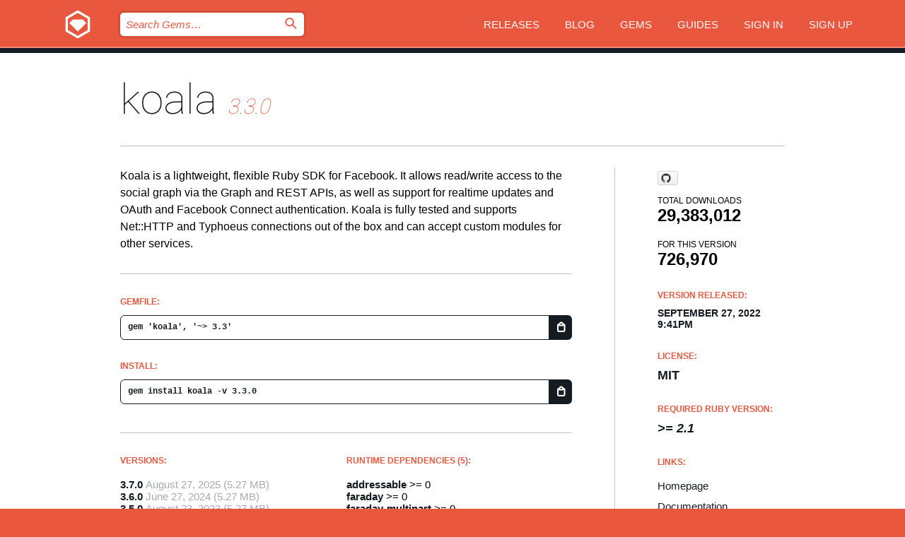

--- FILE ---
content_type: text/html; charset=utf-8
request_url: https://bundler.rubygems.org/gems/koala/versions/3.3.0
body_size: 5440
content:
<!DOCTYPE html>
<html lang="en">
  <head>
    <title>koala | RubyGems.org | your community gem host</title>
    <meta charset="UTF-8">
    <meta content="width=device-width, initial-scale=1, maximum-scale=1, user-scalable=0" name="viewport">
    <meta name="google-site-verification" content="AuesbWQ9MCDMmC1lbDlw25RJzyqWOcDYpuaCjgPxEZY" />
    <link rel="apple-touch-icon" href="/apple-touch-icons/apple-touch-icon.png" />
      <link rel="apple-touch-icon" sizes="57x57" href="/apple-touch-icons/apple-touch-icon-57x57.png" />
      <link rel="apple-touch-icon" sizes="72x72" href="/apple-touch-icons/apple-touch-icon-72x72.png" />
      <link rel="apple-touch-icon" sizes="76x76" href="/apple-touch-icons/apple-touch-icon-76x76.png" />
      <link rel="apple-touch-icon" sizes="114x114" href="/apple-touch-icons/apple-touch-icon-114x114.png" />
      <link rel="apple-touch-icon" sizes="120x120" href="/apple-touch-icons/apple-touch-icon-120x120.png" />
      <link rel="apple-touch-icon" sizes="144x144" href="/apple-touch-icons/apple-touch-icon-144x144.png" />
      <link rel="apple-touch-icon" sizes="152x152" href="/apple-touch-icons/apple-touch-icon-152x152.png" />
      <link rel="apple-touch-icon" sizes="180x180" href="/apple-touch-icons/apple-touch-icon-180x180.png" />
    <link rel="mask-icon" href="/rubygems_logo.svg" color="#e9573f">
    <link rel="fluid-icon" href="/fluid-icon.png"/>
    <link rel="search" type="application/opensearchdescription+xml" title="RubyGems.org" href="/opensearch.xml">
    <link rel="shortcut icon" href="/favicon.ico" type="image/x-icon">
    <link rel="stylesheet" href="/assets/application-fda27980.css" />
    <link href="https://fonts.gstatic.com" rel="preconnect" crossorigin>
    <link href='https://fonts.googleapis.com/css?family=Roboto:100&amp;subset=greek,latin,cyrillic,latin-ext' rel='stylesheet' type='text/css'>
    
<link rel="alternate" type="application/atom+xml" href="https://feeds.feedburner.com/gemcutter-latest" title="RubyGems.org | Latest Gems">

    <meta name="csrf-param" content="authenticity_token" />
<meta name="csrf-token" content="YdndoZ3_YPGwntT5tcKPG8Jl5BLL2HJ_Wn-U9f6_e4LVU6eqva9ecYgE-qTAIGaiYQhRtdJ4M4o5PYYgkgZhJw" />
      <link rel="alternate" type="application/atom+xml" title="koala Version Feed" href="/gems/koala/versions.atom" />
    <!-- canonical url -->
    <link rel="canonical" href="https://bundler.rubygems.org/gems/koala/versions/3.3.0" />
    <!-- alternative language versions url -->
      <link rel="alternate" hreflang="en" href="https://bundler.rubygems.org/gems/koala/versions/3.3.0?locale=en" />
      <link rel="alternate" hreflang="nl" href="https://bundler.rubygems.org/gems/koala/versions/3.3.0?locale=nl" />
      <link rel="alternate" hreflang="zh-CN" href="https://bundler.rubygems.org/gems/koala/versions/3.3.0?locale=zh-CN" />
      <link rel="alternate" hreflang="zh-TW" href="https://bundler.rubygems.org/gems/koala/versions/3.3.0?locale=zh-TW" />
      <link rel="alternate" hreflang="pt-BR" href="https://bundler.rubygems.org/gems/koala/versions/3.3.0?locale=pt-BR" />
      <link rel="alternate" hreflang="fr" href="https://bundler.rubygems.org/gems/koala/versions/3.3.0?locale=fr" />
      <link rel="alternate" hreflang="es" href="https://bundler.rubygems.org/gems/koala/versions/3.3.0?locale=es" />
      <link rel="alternate" hreflang="de" href="https://bundler.rubygems.org/gems/koala/versions/3.3.0?locale=de" />
      <link rel="alternate" hreflang="ja" href="https://bundler.rubygems.org/gems/koala/versions/3.3.0?locale=ja" />
    <!-- unmatched alternative language fallback -->
    <link rel="alternate" hreflang="x-default" href="https://bundler.rubygems.org/gems/koala/versions/3.3.0" />

    <script type="importmap" data-turbo-track="reload">{
  "imports": {
    "jquery": "/assets/jquery-15a62848.js",
    "@rails/ujs": "/assets/@rails--ujs-2089e246.js",
    "application": "/assets/application-ae34b86d.js",
    "@hotwired/turbo-rails": "/assets/turbo.min-ad2c7b86.js",
    "@hotwired/stimulus": "/assets/@hotwired--stimulus-132cbc23.js",
    "@hotwired/stimulus-loading": "/assets/stimulus-loading-1fc53fe7.js",
    "@stimulus-components/clipboard": "/assets/@stimulus-components--clipboard-d9c44ea9.js",
    "@stimulus-components/dialog": "/assets/@stimulus-components--dialog-74866932.js",
    "@stimulus-components/reveal": "/assets/@stimulus-components--reveal-77f6cb39.js",
    "@stimulus-components/checkbox-select-all": "/assets/@stimulus-components--checkbox-select-all-e7db6a97.js",
    "github-buttons": "/assets/github-buttons-3337d207.js",
    "webauthn-json": "/assets/webauthn-json-74adc0e8.js",
    "avo.custom": "/assets/avo.custom-4b185d31.js",
    "stimulus-rails-nested-form": "/assets/stimulus-rails-nested-form-3f712873.js",
    "local-time": "/assets/local-time-a331fc59.js",
    "src/oidc_api_key_role_form": "/assets/src/oidc_api_key_role_form-223a59d4.js",
    "src/pages": "/assets/src/pages-64095f36.js",
    "src/transitive_dependencies": "/assets/src/transitive_dependencies-9280dc42.js",
    "src/webauthn": "/assets/src/webauthn-a8b5ca04.js",
    "controllers/application": "/assets/controllers/application-e33ffaa8.js",
    "controllers/autocomplete_controller": "/assets/controllers/autocomplete_controller-e9f78a76.js",
    "controllers/counter_controller": "/assets/controllers/counter_controller-b739ef1d.js",
    "controllers/dialog_controller": "/assets/controllers/dialog_controller-c788489b.js",
    "controllers/dropdown_controller": "/assets/controllers/dropdown_controller-baaf189b.js",
    "controllers/dump_controller": "/assets/controllers/dump_controller-5d671745.js",
    "controllers/exclusive_checkbox_controller": "/assets/controllers/exclusive_checkbox_controller-c624394a.js",
    "controllers/gem_scope_controller": "/assets/controllers/gem_scope_controller-9c330c45.js",
    "controllers": "/assets/controllers/index-236ab973.js",
    "controllers/nav_controller": "/assets/controllers/nav_controller-8f4ea870.js",
    "controllers/onboarding_name_controller": "/assets/controllers/onboarding_name_controller-a65c65ec.js",
    "controllers/radio_reveal_controller": "/assets/controllers/radio_reveal_controller-41774e15.js",
    "controllers/recovery_controller": "/assets/controllers/recovery_controller-b051251b.js",
    "controllers/reveal_controller": "/assets/controllers/reveal_controller-a90af4d9.js",
    "controllers/reveal_search_controller": "/assets/controllers/reveal_search_controller-8dc44279.js",
    "controllers/scroll_controller": "/assets/controllers/scroll_controller-07f12b0d.js",
    "controllers/search_controller": "/assets/controllers/search_controller-79d09057.js",
    "controllers/stats_controller": "/assets/controllers/stats_controller-5bae7b7f.js"
  }
}</script>
<link rel="modulepreload" href="/assets/jquery-15a62848.js" nonce="2056fb59fbf405c2b35f2e89ea4d9ee4">
<link rel="modulepreload" href="/assets/@rails--ujs-2089e246.js" nonce="2056fb59fbf405c2b35f2e89ea4d9ee4">
<link rel="modulepreload" href="/assets/application-ae34b86d.js" nonce="2056fb59fbf405c2b35f2e89ea4d9ee4">
<link rel="modulepreload" href="/assets/turbo.min-ad2c7b86.js" nonce="2056fb59fbf405c2b35f2e89ea4d9ee4">
<link rel="modulepreload" href="/assets/@hotwired--stimulus-132cbc23.js" nonce="2056fb59fbf405c2b35f2e89ea4d9ee4">
<link rel="modulepreload" href="/assets/stimulus-loading-1fc53fe7.js" nonce="2056fb59fbf405c2b35f2e89ea4d9ee4">
<link rel="modulepreload" href="/assets/@stimulus-components--clipboard-d9c44ea9.js" nonce="2056fb59fbf405c2b35f2e89ea4d9ee4">
<link rel="modulepreload" href="/assets/@stimulus-components--dialog-74866932.js" nonce="2056fb59fbf405c2b35f2e89ea4d9ee4">
<link rel="modulepreload" href="/assets/@stimulus-components--reveal-77f6cb39.js" nonce="2056fb59fbf405c2b35f2e89ea4d9ee4">
<link rel="modulepreload" href="/assets/@stimulus-components--checkbox-select-all-e7db6a97.js" nonce="2056fb59fbf405c2b35f2e89ea4d9ee4">
<link rel="modulepreload" href="/assets/github-buttons-3337d207.js" nonce="2056fb59fbf405c2b35f2e89ea4d9ee4">
<link rel="modulepreload" href="/assets/webauthn-json-74adc0e8.js" nonce="2056fb59fbf405c2b35f2e89ea4d9ee4">
<link rel="modulepreload" href="/assets/local-time-a331fc59.js" nonce="2056fb59fbf405c2b35f2e89ea4d9ee4">
<link rel="modulepreload" href="/assets/src/oidc_api_key_role_form-223a59d4.js" nonce="2056fb59fbf405c2b35f2e89ea4d9ee4">
<link rel="modulepreload" href="/assets/src/pages-64095f36.js" nonce="2056fb59fbf405c2b35f2e89ea4d9ee4">
<link rel="modulepreload" href="/assets/src/transitive_dependencies-9280dc42.js" nonce="2056fb59fbf405c2b35f2e89ea4d9ee4">
<link rel="modulepreload" href="/assets/src/webauthn-a8b5ca04.js" nonce="2056fb59fbf405c2b35f2e89ea4d9ee4">
<link rel="modulepreload" href="/assets/controllers/application-e33ffaa8.js" nonce="2056fb59fbf405c2b35f2e89ea4d9ee4">
<link rel="modulepreload" href="/assets/controllers/autocomplete_controller-e9f78a76.js" nonce="2056fb59fbf405c2b35f2e89ea4d9ee4">
<link rel="modulepreload" href="/assets/controllers/counter_controller-b739ef1d.js" nonce="2056fb59fbf405c2b35f2e89ea4d9ee4">
<link rel="modulepreload" href="/assets/controllers/dialog_controller-c788489b.js" nonce="2056fb59fbf405c2b35f2e89ea4d9ee4">
<link rel="modulepreload" href="/assets/controllers/dropdown_controller-baaf189b.js" nonce="2056fb59fbf405c2b35f2e89ea4d9ee4">
<link rel="modulepreload" href="/assets/controllers/dump_controller-5d671745.js" nonce="2056fb59fbf405c2b35f2e89ea4d9ee4">
<link rel="modulepreload" href="/assets/controllers/exclusive_checkbox_controller-c624394a.js" nonce="2056fb59fbf405c2b35f2e89ea4d9ee4">
<link rel="modulepreload" href="/assets/controllers/gem_scope_controller-9c330c45.js" nonce="2056fb59fbf405c2b35f2e89ea4d9ee4">
<link rel="modulepreload" href="/assets/controllers/index-236ab973.js" nonce="2056fb59fbf405c2b35f2e89ea4d9ee4">
<link rel="modulepreload" href="/assets/controllers/nav_controller-8f4ea870.js" nonce="2056fb59fbf405c2b35f2e89ea4d9ee4">
<link rel="modulepreload" href="/assets/controllers/onboarding_name_controller-a65c65ec.js" nonce="2056fb59fbf405c2b35f2e89ea4d9ee4">
<link rel="modulepreload" href="/assets/controllers/radio_reveal_controller-41774e15.js" nonce="2056fb59fbf405c2b35f2e89ea4d9ee4">
<link rel="modulepreload" href="/assets/controllers/recovery_controller-b051251b.js" nonce="2056fb59fbf405c2b35f2e89ea4d9ee4">
<link rel="modulepreload" href="/assets/controllers/reveal_controller-a90af4d9.js" nonce="2056fb59fbf405c2b35f2e89ea4d9ee4">
<link rel="modulepreload" href="/assets/controllers/reveal_search_controller-8dc44279.js" nonce="2056fb59fbf405c2b35f2e89ea4d9ee4">
<link rel="modulepreload" href="/assets/controllers/scroll_controller-07f12b0d.js" nonce="2056fb59fbf405c2b35f2e89ea4d9ee4">
<link rel="modulepreload" href="/assets/controllers/search_controller-79d09057.js" nonce="2056fb59fbf405c2b35f2e89ea4d9ee4">
<link rel="modulepreload" href="/assets/controllers/stats_controller-5bae7b7f.js" nonce="2056fb59fbf405c2b35f2e89ea4d9ee4">
<script type="module" nonce="2056fb59fbf405c2b35f2e89ea4d9ee4">import "application"</script>
  </head>

  <body class="" data-controller="nav" data-nav-expanded-class="mobile-nav-is-expanded">
    <!-- Top banner -->

    <!-- Policies acknowledgment banner -->
    

    <header class="header header--interior" data-nav-target="header collapse">
      <div class="l-wrap--header">
        <a title="RubyGems" class="header__logo-wrap" data-nav-target="logo" href="/">
          <span class="header__logo" data-icon="⬡">⬢</span>
          <span class="t-hidden">RubyGems</span>
</a>        <a class="header__club-sandwich" href="#" data-action="nav#toggle focusin->nav#focus mousedown->nav#mouseDown click@window->nav#hide">
          <span class="t-hidden">Navigation menu</span>
        </a>

        <div class="header__nav-links-wrap">
          <div class="header__search-wrap" role="search">
  <form data-controller="autocomplete" data-autocomplete-selected-class="selected" action="/search" accept-charset="UTF-8" method="get">
    <input type="search" name="query" id="query" placeholder="Search Gems&hellip;" class="header__search" autocomplete="off" aria-autocomplete="list" data-autocomplete-target="query" data-action="autocomplete#suggest keydown.down-&gt;autocomplete#next keydown.up-&gt;autocomplete#prev keydown.esc-&gt;autocomplete#hide keydown.enter-&gt;autocomplete#clear click@window-&gt;autocomplete#hide focus-&gt;autocomplete#suggest blur-&gt;autocomplete#hide" data-nav-target="search" />

    <ul class="suggest-list" role="listbox" data-autocomplete-target="suggestions"></ul>

    <template id="suggestion" data-autocomplete-target="template">
      <li class="menu-item" role="option" tabindex="-1" data-autocomplete-target="item" data-action="click->autocomplete#choose mouseover->autocomplete#highlight"></li>
    </template>

    <label id="querylabel" for="query">
      <span class="t-hidden">Search Gems&hellip;</span>
</label>
    <input type="submit" value="⌕" id="search_submit" class="header__search__icon" aria-labelledby="querylabel" data-disable-with="⌕" />

</form></div>


          <nav class="header__nav-links" data-controller="dropdown">

            <a class="header__nav-link " href="https://bundler.rubygems.org/releases">Releases</a>
            <a class="header__nav-link" href="https://blog.rubygems.org">Blog</a>

              <a class="header__nav-link" href="/gems">Gems</a>

            <a class="header__nav-link" href="https://guides.rubygems.org">Guides</a>

              <a class="header__nav-link " href="/sign_in">Sign in</a>
                <a class="header__nav-link " href="/sign_up">Sign up</a>
          </nav>
        </div>
      </div>
    </header>



    <main class="main--interior" data-nav-target="collapse">
        <div class="l-wrap--b">
            <h1 class="t-display page__heading">
              <a class="t-link--black" href="/gems/koala">koala</a>

                <i class="page__subheading">3.3.0</i>
            </h1>
          
          


<div class="l-overflow">
  <div class="l-colspan--l colspan--l--has-border">
      <div class="gem__intro">
        <div id="markup" class="gem__desc">
          <p>Koala is a lightweight, flexible Ruby SDK for Facebook.  It allows read/write access to the social graph via the Graph and REST APIs, as well as support for realtime updates and OAuth and Facebook Connect authentication.  Koala is fully tested and supports Net::HTTP and Typhoeus connections out of the box and can accept custom modules for other services.</p>
        </div>
      </div>

      <div class="gem__install">
        <h2 class="gem__ruby-version__heading t-list__heading">
          Gemfile:
          <div class="gem__code-wrap" data-controller="clipboard" data-clipboard-success-content-value="✔"><input type="text" name="gemfile_text" id="gemfile_text" value="gem &#39;koala&#39;, &#39;~&gt; 3.3&#39;" class="gem__code" readonly="readonly" data-clipboard-target="source" /><span class="gem__code__icon" title="Copy to clipboard" data-action="click-&gt;clipboard#copy" data-clipboard-target="button">=</span></div>
        </h2>
        <h2 class="gem__ruby-version__heading t-list__heading">
          install:
          <div class="gem__code-wrap" data-controller="clipboard" data-clipboard-success-content-value="✔"><input type="text" name="install_text" id="install_text" value="gem install koala -v 3.3.0" class="gem__code" readonly="readonly" data-clipboard-target="source" /><span class="gem__code__icon" title="Copy to clipboard" data-action="click-&gt;clipboard#copy" data-clipboard-target="button">=</span></div>
        </h2>
      </div>

      <div class="l-half--l">
        <div class="versions">
          <h3 class="t-list__heading">Versions:</h3>
          <ol class="gem__versions t-list__items">
            <li class="gem__version-wrap">
  <a class="t-list__item" href="/gems/koala/versions/3.7.0">3.7.0</a>
  <small class="gem__version__date">August 27, 2025</small>

  <span class="gem__version__date">(5.27 MB)</span>
</li>
<li class="gem__version-wrap">
  <a class="t-list__item" href="/gems/koala/versions/3.6.0">3.6.0</a>
  <small class="gem__version__date">June 27, 2024</small>

  <span class="gem__version__date">(5.27 MB)</span>
</li>
<li class="gem__version-wrap">
  <a class="t-list__item" href="/gems/koala/versions/3.5.0">3.5.0</a>
  <small class="gem__version__date">August 23, 2023</small>

  <span class="gem__version__date">(5.27 MB)</span>
</li>
<li class="gem__version-wrap">
  <a class="t-list__item" href="/gems/koala/versions/3.4.0">3.4.0</a>
  <small class="gem__version__date">January 05, 2023</small>

  <span class="gem__version__date">(5.27 MB)</span>
</li>
<li class="gem__version-wrap">
  <a class="t-list__item" href="/gems/koala/versions/3.3.0">3.3.0</a>
  <small class="gem__version__date">September 27, 2022</small>

  <span class="gem__version__date">(5.27 MB)</span>
</li>

          </ol>
            <a class="gem__see-all-versions t-link--gray t-link--has-arrow" href="https://bundler.rubygems.org/gems/koala/versions">Show all versions (74 total)</a>
        </div>
      </div>

    <div class = "l-half--l">
        <div class="dependencies gem__dependencies" id="runtime_dependencies">
    <h3 class="t-list__heading">Runtime Dependencies (5):</h3>
    <div class="t-list__items">
          <div class="gem__requirement-wrap">
            <a class="t-list__item" href="/gems/addressable"><strong>addressable</strong></a>
            &gt;= 0
          </div>
          <div class="gem__requirement-wrap">
            <a class="t-list__item" href="/gems/faraday"><strong>faraday</strong></a>
            &gt;= 0
          </div>
          <div class="gem__requirement-wrap">
            <a class="t-list__item" href="/gems/faraday-multipart"><strong>faraday-multipart</strong></a>
            &gt;= 0
          </div>
          <div class="gem__requirement-wrap">
            <a class="t-list__item" href="/gems/json"><strong>json</strong></a>
            &gt;= 1.8
          </div>
          <div class="gem__requirement-wrap">
            <a class="t-list__item" href="/gems/rexml"><strong>rexml</strong></a>
            &gt;= 0
          </div>
    </div>
  </div>

      
        <div class="dependencies_list">
          <a class="gem__see-all-versions t-link--gray t-link--has-arrow push--s" href="/gems/koala/versions/3.3.0/dependencies">Show all transitive dependencies</a>
        </div>
    </div>


    <div class="gem__members">

    <h3 class="t-list__heading">Owners:</h3>
    <div class="gem__users">
      <a alt="#44852" title="#44852" href="/profiles/44852"><img id="gravatar-44852" width="48" height="48" src="/users/44852/avatar.jpeg?size=48&amp;theme=light" /></a><a alt="ylecuyer" title="ylecuyer" href="/profiles/ylecuyer"><img id="gravatar-139602" width="48" height="48" src="/users/139602/avatar.jpeg?size=48&amp;theme=light" /></a>
    </div>


    <h3 class="t-list__heading">Pushed by:</h3>
    <div class="gem__users">
      <a alt="ylecuyer" title="ylecuyer" href="/profiles/ylecuyer"><img id="gravatar-139602" width="48" height="48" src="/users/139602/avatar.jpeg?size=48&amp;theme=light" /></a>
    </div>


    <h3 class="t-list__heading">Authors:</h3>
    <ul class="t-list__items">
      <li class="t-list__item">
        <p>Alex Koppel</p>
      </li>
    </ul>

    <h3 class="t-list__heading">SHA 256 checksum:</h3>
    <div class="gem__code-wrap" data-controller="clipboard" data-clipboard-success-content-value="✔"><input type="text" name="gem_sha_256_checksum" id="gem_sha_256_checksum" value="f989275e23079512960d1d7249c8a2331c70c617b7d86a24b934138cedf071a5" class="gem__code" readonly="readonly" data-clipboard-target="source" /><span class="gem__code__icon" title="Copy to clipboard" data-action="click-&gt;clipboard#copy" data-clipboard-target="button">=</span></div>


</div>

    <div class="gem__navigation">
    <a class="gem__previous__version" href="/gems/koala/versions/3.2.0">← Previous version</a>

    <a class="gem__next__version" href="/gems/koala/versions/3.4.0">Next version →</a>
</div>

  </div>

  <div class="gem__aside l-col--r--pad">
    <span class="github-btn" data-user="arsduo" data-repo="koala" data-type="star" data-count="true" data-size="large">
  <a class="gh-btn" href="#" rel="noopener noreferrer" target="_blank">
    <span class="gh-ico" aria-hidden="true"></span>
    <span class="gh-text"></span>
  </a>
  <a class="gh-count" href="#" rel="noopener noreferrer" target="_blank" aria-hidden="true"></a>
</span>
  <div class="gem__downloads-wrap" data-href="/api/v1/downloads/koala-3.3.0.json">
    <h2 class="gem__downloads__heading t-text--s">
      Total downloads
      <span class="gem__downloads">29,383,012</span>
    </h2>
    <h2 class="gem__downloads__heading t-text--s">
      For this version
      <span class="gem__downloads">726,970</span>
    </h2>
  </div>

  <h2 class="gem__ruby-version__heading t-list__heading">
    Version Released:
    <span class="gem__rubygem-version-age">
      <p><time datetime="2022-09-27T21:41:04Z" data-local="time-ago">September 27, 2022  9:41pm</time></p>
    </span>
  </h2>

  <h2 class="gem__ruby-version__heading t-list__heading">
    License:
    <span class="gem__ruby-version">
      <p>MIT</p>
    </span>
  </h2>
  <h2 class="gem__ruby-version__heading t-list__heading">
    Required Ruby Version:
    <i class="gem__ruby-version">
        &gt;= 2.1
    </i>
  </h2>
  <h3 class="t-list__heading">Links:</h3>
  <div class="t-list__items">
      <a rel="nofollow" class="gem__link t-list__item" id="home" href="http://github.com/arsduo/koala">Homepage</a>
      <a rel="nofollow" class="gem__link t-list__item" id="docs" href="https://www.rubydoc.info/gems/koala/3.3.0">Documentation</a>
      <a rel="nofollow" class="gem__link t-list__item" id="download" href="/downloads/koala-3.3.0.gem">Download</a>
    <a class="gem__link t-list__item" href="https://my.diffend.io/gems/koala/prev/3.3.0">Review changes</a>
    <a class="gem__link t-list__item" id="badge" href="https://badge.fury.io/rb/koala/install">Badge</a>
    <a class="toggler gem__link t-list__item" id="subscribe" href="/sign_in">Subscribe</a>
    <a class="gem__link t-list__item" id="rss" href="/gems/koala/versions.atom">RSS</a>
    <a class="gem__link t-list__item" href="mailto:support@rubygems.org?subject=Reporting Abuse on koala">Report abuse</a>
    <a rel="nofollow" class="gem__link t-list__item" id="reverse_dependencies" href="/gems/koala/reverse_dependencies">Reverse dependencies</a>
    
    
    
    
    
  </div>
</div>

</div>

        </div>
    </main>

    <footer class="footer" data-nav-target="collapse">
      <div class="l-wrap--footer">
        <div class="l-overflow">
          <div class="nav--v l-col--r--pad">
            <a class="nav--v__link--footer" href="https://status.rubygems.org">Status</a>
            <a class="nav--v__link--footer" href="https://uptime.rubygems.org">Uptime</a>
            <a class="nav--v__link--footer" href="https://github.com/rubygems/rubygems.org">Code</a>
            <a class="nav--v__link--footer" href="/pages/data">Data</a>
            <a class="nav--v__link--footer" href="/stats">Stats</a>
            <a class="nav--v__link--footer" href="https://guides.rubygems.org/contributing/">Contribute</a>
              <a class="nav--v__link--footer" href="/pages/about">About</a>
            <a class="nav--v__link--footer" href="mailto:support@rubygems.org">Help</a>
            <a class="nav--v__link--footer" href="https://guides.rubygems.org/rubygems-org-api">API</a>
            <a class="nav--v__link--footer" href="/policies">Policies</a>
            <a class="nav--v__link--footer" href="/pages/supporters">Support Us</a>
              <a class="nav--v__link--footer" href="/pages/security">Security</a>
          </div>
          <div class="l-colspan--l colspan--l--has-border">
            <div class="footer__about">
              <p>
                RubyGems.org is the Ruby community&rsquo;s gem hosting service. Instantly <a href="https://guides.rubygems.org/publishing/">publish your gems</a> and then <a href="https://guides.rubygems.org/command-reference/#gem-install">install them</a>. Use <a href="https://guides.rubygems.org/rubygems-org-api/">the API</a> to find out more about <a href="/gems">available gems</a>. <a href="https://guides.rubygems.org/contributing/">Become a contributor</a> and improve the site yourself.
              </p>
              <p>
                The RubyGems.org website and service are maintained and operated by Ruby Central’s <a href="https://rubycentral.org/open-source/">Open Source Program</a> and the RubyGems team. It is funded by the greater Ruby community through support from sponsors, members, and infrastructure donations. <b>If you build with Ruby and believe in our mission, you can join us in keeping RubyGems.org, RubyGems, and Bundler secure and sustainable for years to come by contributing <a href="/pages/supporters">here</a></b>.
              </p>
            </div>
          </div>
        </div>
      </div>
      <div class="footer__sponsors">
        <a class="footer__sponsor footer__sponsor__ruby_central" href="https://rubycentral.org/open-source/" target="_blank" rel="noopener">
          Operated by
          <span class="t-hidden">Ruby Central</span>
        </a>
        <a class="footer__sponsor footer__sponsor__dockyard" href="https://dockyard.com/ruby-on-rails-consulting" target="_blank" rel="noopener">
          Designed by
          <span class="t-hidden">DockYard</span>
        </a>
        <a class="footer__sponsor footer__sponsor__aws" href="https://aws.amazon.com/" target="_blank" rel="noopener">
          Hosted by
          <span class="t-hidden">AWS</span>
        </a>
        <a class="footer__sponsor footer__sponsor__dnsimple" href="https://dnsimple.link/resolving-rubygems" target="_blank" rel="noopener">
          Resolved with
          <span class="t-hidden">DNSimple</span>
        </a>
        <a class="footer__sponsor footer__sponsor__datadog" href="https://www.datadoghq.com/" target="_blank" rel="noopener">
          Monitored by
          <span class="t-hidden">Datadog</span>
        </a>
        <a class="footer__sponsor footer__sponsor__fastly" href="https://www.fastly.com/customers/ruby-central" target="_blank" rel="noopener">
          Gems served by
          <span class="t-hidden">Fastly</span>
        </a>
        <a class="footer__sponsor footer__sponsor__honeybadger" href="https://www.honeybadger.io/" target="_blank" rel="noopener">
          Monitored by
          <span class="t-hidden">Honeybadger</span>
        </a>
        <a class="footer__sponsor footer__sponsor__mend" href="https://mend.io/" target="_blank" rel="noopener">
          Secured by
          <span class="t-hidden">Mend.io</span>
        </a>
      </div>
      <div class="footer__language_selector">
          <div class="footer__language">
            <a class="nav--v__link--footer" href="/gems/koala/versions/3.3.0?locale=en">English</a>
          </div>
          <div class="footer__language">
            <a class="nav--v__link--footer" href="/gems/koala/versions/3.3.0?locale=nl">Nederlands</a>
          </div>
          <div class="footer__language">
            <a class="nav--v__link--footer" href="/gems/koala/versions/3.3.0?locale=zh-CN">简体中文</a>
          </div>
          <div class="footer__language">
            <a class="nav--v__link--footer" href="/gems/koala/versions/3.3.0?locale=zh-TW">正體中文</a>
          </div>
          <div class="footer__language">
            <a class="nav--v__link--footer" href="/gems/koala/versions/3.3.0?locale=pt-BR">Português do Brasil</a>
          </div>
          <div class="footer__language">
            <a class="nav--v__link--footer" href="/gems/koala/versions/3.3.0?locale=fr">Français</a>
          </div>
          <div class="footer__language">
            <a class="nav--v__link--footer" href="/gems/koala/versions/3.3.0?locale=es">Español</a>
          </div>
          <div class="footer__language">
            <a class="nav--v__link--footer" href="/gems/koala/versions/3.3.0?locale=de">Deutsch</a>
          </div>
          <div class="footer__language">
            <a class="nav--v__link--footer" href="/gems/koala/versions/3.3.0?locale=ja">日本語</a>
          </div>
      </div>
    </footer>
    
    <script type="text/javascript" defer src="https://www.fastly-insights.com/insights.js?k=3e63c3cd-fc37-4b19-80b9-65ce64af060a"></script>
  </body>
</html>


--- FILE ---
content_type: text/css
request_url: https://bundler.rubygems.org/assets/modules/gem-4280d915.css
body_size: 8466
content:
:root {
  --gem-version-color: #a6aab2;
}

.gem__version {
  position: relative;
  color: var(--gem-version-color); }
  @media (max-width: 929px) {
    .gem__version {
      top: 5px;
      font-size: 20px; } }
  @media (min-width: 930px) {
    .gem__version {
      top: 10px;
      font-size: 42px; } }

.gem__intro, .gem__install {
  margin-bottom: 32px;
  padding-bottom: 30px;
  border-bottom: 1px solid #c1c4ca; }

.gem__desc {
  font-size: 16px;
  font-weight: 300;
  line-height: 1.5; }

.gem__members {
  padding-top: 30px;
  border-top: 1px solid #c1c4ca;
  clear: both; }
  @media (max-width: 779px) {
    .gem__members {
      margin-bottom: 30px;
      padding-bottom: 30px;
      overflow: auto;
      border-bottom: 1px solid #c1c4ca; } }

.owners {
  clear: both;
  margin-bottom: -30px; }

.gem__sha {
  margin-top: 16px; }

.gem__expiry {
  margin-top: 16px; }

.gem__ghbtn {
    margin-bottom: 15px; }

.gem__users {
  margin-top: 16px; }
  .gem__users img {
    margin-right: 12px;
    margin-bottom: 12px;
    height: 32px;
    width: 32px;
    border-radius: 16px; }
  .gem__users a:hover:before {
    content: "";
    height: 32px;
    width: 32px;
    position: absolute;
    border-radius: 16px;
    background-color: #e9573f;
    opacity: .5; }

.gem__users__mfa-text {
  color: #e9573f;
}
.gem__downloads-wrap {
  margin-bottom: 30px; }

.gem__downloads__heading {
  margin-bottom: 6px; }

.gem__downloads {
  margin-bottom: 20px;
  display: block;
  font-weight: 800;
  font-size: 24px; }

.gem__see-all-versions {
  font-style: italic;
  display: inline-block;
  padding-bottom: 10px; }

.gem__ruby-version__heading {
  margin-bottom: 10px; }

.gem__ruby-version {
  margin-top: 10px;
  margin-bottom: 30px;
  display: block;
  font-weight: 800;
  font-size: 18px;
  color: #141c22; }

.gem__rubygem-version-age {
  margin-top: 10px;
  margin-bottom: 30px;
  display: block;
  font-weight: 800;
  font-size: 14px;
  color: #141c22; }

.gem__code-wrap {
  margin-top: 12px;
  position: relative;
  width: 100%;
  border: 1px solid #141c22;
  border-radius: 6px;
  -webkit-box-sizing: border-box;
  -moz-box-sizing: border-box;
  box-sizing: border-box; }

.gem__code {
  padding-right: 10px;
  padding-left: 10px;
  margin-bottom: 1px;
  display: inline-block;
  overflow: hidden;
  width: 100%;
  -webkit-box-sizing: border-box;
  -moz-box-sizing: border-box;
  box-sizing: border-box;
  font-family: "courier", monospace;
  font-size: 12px;
  line-height: 30px;
  text-transform: none;
  white-space: nowrap;
  color: #141c22;
  -moz-appearance: none;
  -webkit-border-radius: 6px;
  border-radius: 6px;
  border: none;
  font-weight: bold; }

.gem__code.multiline {
  line-height: inherit;
  white-space: pre-wrap;
  border-radius: 0; }

  .gem__code::-webkit-scrollbar {
    display: none; }

.gem__code__icon {
  padding-left: 2px;
  height: 100%;
  width: 30px;
  position: absolute;
  top: 0;
  right: 0;
  border-top-right-radius: 3px;
  border-bottom-right-radius: 3px;
  background-color: #141c22;
  font-family: "icomoon";
  font-size: 14px;
  line-height: 32px;
  text-align: center;
  color: #ffffff;
  cursor: pointer; }
  .gem__code__icon:before {
    content: "";
    position: absolute;
    left: -10px;
    height: 100%;
    width: 10px;
    background-image: linear-gradient(to right, transparent 0%, white 100%); }

.gem__code__header {
  position: relative;
  display: flex;
  align-items: center;
  justify-content: space-between;
  padding: .5rem;
  border-top-left-radius: .25rem;
  border-top-right-radius: .25rem;
  border: #c1c4ca 1px solid;
  border-bottom: 0; }

.gem__code__header .gem__code__icon {
  position: inherit;
  padding: .125rem;
  width: 40px; }

.gem__code__icon.static {
  position: static; }

.gem__link:before {
  margin-right: 16px; }

.gem__link__verified:after {
  margin-left: 8px;
  font-size: .75rem;
  content: "✓"; }

.gem__versions-wrap {
  margin-bottom: 70px;
  overflow: auto; }

.gem__versions {
  margin-bottom: 12px; }

.gem__version__date {
  color: var(--gem-version-color); }

.gem__version__date.tooltip__text {
  color: var(--gem-version-color); }

.gem__versions-wrap {
  overflow: auto; }

.gem__version__date {
  font-size: 15px; }

.gem__version-wrap {
  font-weight: 800; }
  .gem__version-wrap a.t-list__item {
    display: inline-block; }
  .gem__version-wrap .gem__version__date {
    font-weight: 400; }

.gem__requirement-wrap {
    line-height: inherit; }
.gem__requirement-wrap a.t-list__item {
    display: inline-block; }

.gem__unregistered {
  color: var(--gem-version-color);
  cursor: help;
}

.gem__navigation {
  display: inline-block;
  width: 100%;
  margin-top: 30px;
}

.gem__navigation a {
  color: #9da2ab;
  text-transform: uppercase;
  font-weight: bold;
  transition-duration: 0.25s;
  transition-property: color;
  outline: none;
}

.gem__navigation a:hover, .gem__navigation a:focus, .gem__navigation a:active {
  color: #141c22;
}

.gem__previous__version.disabled:hover, .gem__next__version.disabled:hover {
  color: #9da2ab;
}

.gem__next__version {
  float: right;
}

.gem__previous__version {
  float: left;
}

.gem__dependencies:not(:first-of-type) {
  margin-top: 36px;
}

.gem__attestation {
  align-items: center;
  display: flex;
  flex-direction: row;
  gap: 10px;
  padding: 0;
}

.gem__attestation:not(:first-child) {
  margin-top: 16px;
}

.gem__attestation__built_on {
  border: 1px solid #d7dee3;
  border-radius: 8px;
  box-shadow: 2px 2px 7px 0 #00000008;
  display: flex;
  flex-shrink: 0;
  gap: 16px;
  padding: 20px;
}

.gem__attestation__built_on__github_actions {
  align-items: center;
  aspect-ratio: 1/1;
  background: #ffeedd;
  background-color: #f0f2f5;
  border: 1px solid #f74c27;
  border-radius: 7px;
  box-sizing: border-box;
  display: flex;
  flex: none;
  flex-direction: row;
  flex-grow: 0;
  gap: 10px;
  min-width: 72px;
  order: 0;
  padding: 12px;
}

.gem__attestation__built_on__info {
  align-items: flex-start;

  /* Frame 1197136313 */

  /* Auto layout */
  display: flex;
  flex-direction: column;
  font-size: 12px;
  font-weight: 400;
  gap: 4px;
  height: fit-content;
  line-height: 24px;
  padding: 0;
  text-align: left;
  text-decoration-skip-ink: none;
  text-underline-position: from-font;
}

.gem__attestation__built_on__info em {
  font-size: 16px;
  font-style: normal;
  font-weight: 600;
  color: #333a45;
}

.gem__attestation__built_on__info a {
  color: #f74c27;
  text-decoration: underline;
}

.gem__attestation__grid {
  box-sizing: border-box;
  display: flex;
  flex: 1;
  flex-direction: column;
  gap: 10px;
  padding: 20px;
  width: 100%;
}

.gem__attestation__grid > div {
  align-items: baseline;
  display: flex;
  flex-direction: row;
  gap: 16px;
  place-content: space-between;
}

.gem__attestation__grid p {
  font-size: 14px;
  font-weight: 600;
  height: 100%;
}

.gem__attestation__grid a {
  align-items: center;
  color: var(--gem-version-color);
  display: flex;
  flex-direction: row;
  font-size: 14px;
  font-weight: 400;
  height: 100%;
  text-align: end;
  text-decoration: none;
  width: 100%;
}

.gem__attestation__grid a::after {
  content: url('data:image/svg+xml;utf8,<svg width="20" height="21" viewBox="0 0 20 21" fill="none" xmlns="http://www.w3.org/2000/svg"><path fill-rule="evenodd" clip-rule="evenodd" d="M5.8074 2.5574C5.86545 2.49919 5.93442 2.45301 6.01035 2.42151C6.08629 2.39 6.16769 2.37378 6.2499 2.37378C6.33211 2.37378 6.41351 2.39 6.48944 2.42151C6.56537 2.45301 6.63434 2.49919 6.6924 2.5574L14.1924 10.0574C14.2506 10.1155 14.2968 10.1844 14.3283 10.2604C14.3598 10.3363 14.376 10.4177 14.376 10.4999C14.376 10.5821 14.3598 10.6635 14.3283 10.7394C14.2968 10.8154 14.2506 10.8843 14.1924 10.9424L6.6924 18.4424C6.57504 18.5598 6.41587 18.6257 6.2499 18.6257C6.08393 18.6257 5.92475 18.5598 5.8074 18.4424C5.69004 18.325 5.62411 18.1659 5.62411 17.9999C5.62411 17.8339 5.69004 17.6748 5.8074 17.5574L12.8661 10.4999L5.8074 3.4424C5.74919 3.38434 5.70301 3.31537 5.67151 3.23944C5.64 3.16351 5.62378 3.08211 5.62378 2.9999C5.62378 2.91769 5.64 2.83629 5.67151 2.76035C5.70301 2.68442 5.74919 2.61545 5.8074 2.5574Z" fill="%23333A45"/></svg>');
  display: inline-block;
  height: 1rem;
  vertical-align: middle;
}

@media (width <= 929px) {
  .gem__attestation__grid {
    padding: 10px;
  }

  .gem__attestation__grid > div {
    flex-direction: column;
    gap: 16px;
  }

  .gem__attestation {
    align-items: flex-start;
    flex-direction: column;
    gap: 16px;
    width: 100%;
  }

  .gem__attestation__grid a {
    justify-content: space-between;
  }

  .gem__attestation__grid p {
    width: 100%;
  }

  .gem__attestation__built_on {
    box-sizing: border-box;
    width: 100%;
  }
}

.gem__organization-name {
    padding: 16px 0;
    display: block;
    color: #141c22;
    transition-duration: 0.25s;
    transition-property: color; }
